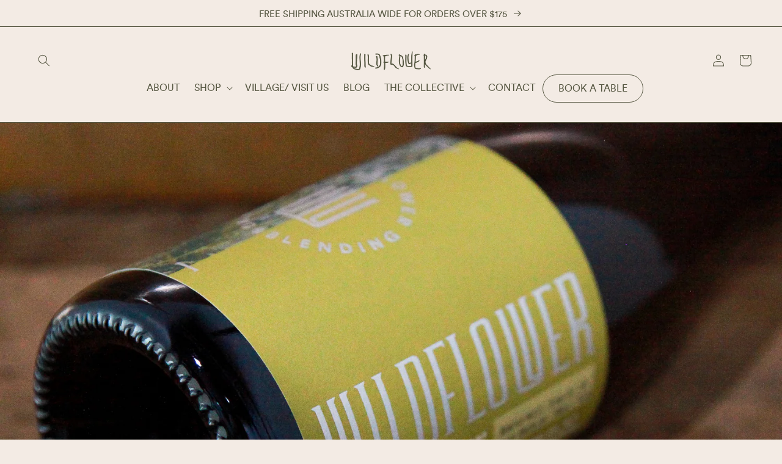

--- FILE ---
content_type: text/css
request_url: https://wildflowerbeer.com/cdn/shop/t/9/assets/custom-styles.css?v=178308284041910093221695267571
body_size: 6321
content:
/** Shopify CDN: Minification failed

Line 351:4 Expected identifier but found "."
Line 769:25 Expected ":"

**/
/** 𐦝 𐦝 𐦝 𐦝 𐦝 𐦝 𐦝 𐦝 𐦝 𐦝 𐦝 𐦝 𐦝 𐦝 𐦝 
𐦝 𐦝 𐦝 𐦝 𐦝  TABLE OF CONTENTS 𐦝 𐦝 𐦝 𐦝  
𐦝 𐦝 𐦝 𐦝 𐦝 𐦝 𐦝 𐦝 𐦝 𐦝 𐦝 𐦝 𐦝 𐦝 𐦝 𐦝 

1. TYPOGRAPHY
  A — Remove small text
  B — Remove Small Text
  C — Match paragraph fonts
  D — Italicised paragraph text = heading font
  E — Italicised headings wrapped in <em></em> = accent font
  F — Other items in accent font
  G — Italics <em> + Bold <strong> = matches button font styling
  H — Button fonts
  I — Hyperlinks
  J — Nav links
  K — Control letter spacing
  L — Remove default uppercase
  M — Bigger product titles on collection sections
  N — Tighten spacing of headings
  O — System pages
  P — Match 'Product Pairing' heading to h4
  Q — Product card text alignment
  R — Shopify Reviews Header match h1 sizing
  S — Shopify Forms Popup - Headings
  T — Shopify Forms Popup - Paragraphs
  U — Cart totals fix
  V — Remove light opacity text


2. SPACING
  A — Override max page width
  B — Pages with natural width
  C — Remove left padding on “Image With Text” section on collection pages (desktop)
  D — Remove top padding on mobile product image slider

3. NAVIGATION
  A — Animate logo on scroll
  B — Transparent header
  C — Solid background on scroll
  D — Header border on all pages except home

4. FOOTER
  A — XL footer logo styling
  B — Hide label on currency picker

5. HOVER STATES
  A — Hide title underlines when products are hovered
  B — Hide hover styles on accordion
  C — Hyperlinks - change to accent colour on hover
  D — Buttons - change shape and colour on hover
  E — Hide double weight borders on field focus
  F — Hide background colour hovers

6. CONTROL BORDER + OPACITY STYLES
  A — Override root styling
  B — Single elements override

7. BORDERS
  A — Shopify Forms popup
  B — Secondary footer content border
  C — Header & announcement bar borders
  D — "Collapsible Content" section borders
  E — "Slideshow" section borders
  F — Hide cart popup top border
  G — Full page cart borders
  H — Add border to blog post template
  I — Predictive search modal
  J — Collection page filter bar 
  K — Borders on "Vertical Tabs ꩜" section
  L — Mobile popout menu drawer

8. COLLECTION PAGES
  A — Bug fix for background hover effect 
  B — Product badges

9. STYLISH PRODUCT TEMPLATE
  A — Remove gap 
  B — Hide 'peek' feature on slideshow
  C — Product badges
  D – Slider padding

10. BUTTONS
  A — Wider buttons
  B — Hide buttons without links added


11. VERTICAL TABS SECTION
  A — Second image shrink

12. VIDEO & IMAGE GRID SECTION
  A — Bigger images + matching text container width for 'Stacked' layout

13. SPLIT SLIDER
  A — Add padding between button and text

14. BLOG
  A — Full width feature image
  B — Hide blog title
  C — Remove top margin on "Multicolumn" section tag links
  D — Borders on "Multicolumn" section tag links
  E — Accent background and link on hover for tag links
  F — Hide borders on tables
  G — Increase spacing above and below blog title

15. MOBILE
  A — “Modular” Section 50% width background images
  B — Hide slider toggles on “Multicolumn” sections


16. MAGIC WORDS
  A — Formatting & Responsiveness
    	.twoColMobile
        .fullWidthText
    	.image-icon
    	.miniMobile
      	.fontLarge
    	.fontAccent
    	.darkText
    	.lightText
    	.imagePadding
    	.decorPadding
    	.decorMobile
        .fullheight-bg
    	.autoMargins
    	.centerMargins
    	.quarterText
    	.halfText
    	.threeFourText
    	.justified
    	.centered
  B — Borders
    	.borders
    	.topBorder
  C — Misc
    	.hide-mobile
    	.sticky
  D — Animations
    	.rotate360
    	.floating
  E — Image Shapes
    	.circleImage
    	.archImage
    	.wavyDiamond
    	.decoFrame
    	.abstractArch
    	.roundedStar
    	.roundedDiamond
        .twoCircles
        .threeCircles
**/



/** ✿ ✿ ✿ ✿ ✿ ✿ ✿ ✿ ✿ ✿ ✿ ✿ ✿ ✿  ✿ ✿ ✿ ✿ 
✿ ✿ ✿ ✿ ✿ ✿ ✿ TYPOGRAPHY ✿ ✿ ✿ ✿ ✿ ✿ ✿
✿ ✿ ✿ ✿ ✿ ✿ ✿ ✿ ✿ ✿ ✿ ✿ ✿ ✿  ✿ ✿ ✿ ✿ **/


/** Remove small text 🟒 🟒 🟒 **/
.caption-with-letter-spacing,
.caption,
.link,
.form__label,
 small,
table:not([class]),
label, 
.facets__summary,
.facets__heading,
.facet-filters__sort,
.facet-filters__label,
.product-count__text,
.spr-review-content-body,
.spr-review-header-byline {
  font-size: 100% !important;
}


/** Match paragraph fonts 🟒 🟒 🟒 **/
select,
.field__input,
.link {
  font-weight: var(--font-body-weight) !important;
  font-family: var(--font-body-family) !important;
}


/** Italicised paragraph text = Heading Font 🟒 🟒 🟒 **/
p em, p span em {
  font-family: var(--font-heading-family) !important;
  font-style: normal !important;
  line-height: 1.1rem !important;
}


/** Italicised headings wrapped in <em></em> = accent font 🟒 🟒 🟒 **/
h1 em, h2 em, h3 em, h4 em, h5 em, h6 em, 
.h0 em, .h1 em, .h2 em, .h3 em, .h4 em, .h5 em,
h1 span em, h2 span em, h3 span em, h4 span em, h5 span em, h6 span em, 
.h0 span em, .h1 span em, .h2 span em, .h3 span em, .h4 span em, .h5 span em {
    font-family: var(--font-accent-family);
    font-style: var(--font-accent-style);
    font-weight: var(--font-accent-weight);
    font-size: 110% !important;
}


/** Other items in accent font 🟒 🟒 🟒 **/
.multicolumn-card__info a.link,
.article-card__info,
.caption-with-letter-spacing,
.subtitle,
.footer__copyright,
.spr-review-header-title,
.swatch-product-wrapper {
    font-family: var(--font-accent-family);
    font-style: var(--font-accent-style);
    font-weight: var(--font-accent-weight);
    font-size: 120% !important;
}


/** Italics <em> + Bold <strong> = matches button font styling 🟒 🟒 🟒 **/
strong em,
em strong {
  font-family: var(--font-body-family) !important;
  font-weight: var(--font-body-weight) !important;
  font-style: normal !important;
  text-transform: uppercase !important;
  font-size: 1.5rem !important; 
}


/** Button fonts 🟒 🟒 🟒 **/
a.button, 
.shopify-payment-button__button,
.shopify-challenge__button, 
.customer button,
.c-grid-text a,
.description a,
.c-vertical-tabs__content a,
.c-vertical-tabs__tab,
button._formSubmitButton_muap4_72,
p.product__text.subtitle,
.mega-menu__link--level-2,
.button--primary,
.button--secondary {
  font-family: var(--font-body-family) !important;
  text-transform: uppercase !important;
  font-weight: var(--font-body-weight-bold) !important;
  font-size: 1.5rem !important;
}


/** Hyperlinks 🟒 🟒 🟒 **/
.rte a,
.c-grid-text a,
.description a,
.c-vertical-tabs__content a,
a:not(.button) {
  color: rgb(var(--color-foreground)) !important;
  text-decoration: none !important;
}


/** Nav links 🟒 🟒 🟒 **/
.header__active-menu-item {
  text-decoration: none !important;
}

.header__inline-menu li span {
  text-transform: uppercase !important;  
}

.header__active-menu-item {
  color: var(--gradient-base-accent-2) !important;
}


/** Control letter spacing 🟒 🟒 🟒 **/
body, 
span {
  letter-spacing: 0rem !important;
}


/** Remove default uppercase 🟒 🟒 🟒 **/
.article-card__info,
.caption-with-letter-spacing {
  text-transform: none !important;
}


/** Bigger product titles on collection sections 🟒 🟒 🟒 **/
.card__heading {
  font-size: calc(var(--font-heading-scale) * 2rem) !important;
}


/** Tighten spacing of headings 🟒 🟒 🟒 **/
h2 {
  margin-block-start: 0.2em !important;
  margin-block-end: 0.2em !important;
}


/** System pages 🟒 🟒 🟒 **/
.password-modal__content-heading {
  font-family: var(--font-heading-family) !important;
}


/** Match 'Product Pairing' heading to h4 🟒 🟒 🟒 **/
.product-list-title {
    font-family: var(--font-heading-family) !important;
    font-style: var(--font-heading-style) !important;
    font-size: calc(var(--font-heading-scale) * 1.5rem) !important;
}


/** Product card text alignment 🟒 🟒 🟒 **/
.card__information {
  text-align: var(--product-card-text-alignment) !important;
}


/** Shopify Reviews Product Page 🟒 🟒 🟒 **/
.spr-header-title {
  font-size: calc(var(--font-heading-scale) * 4rem) !important;
  padding-bottom: 2rem !important;
}

.spr-review-header-byline {
  font-style: normal !important;
}

.spr-review-header-byline strong {
  font-weight: lighter !important;
}

@media only screen and (max-width: 480px) {
  .spr-summary {
    text-align: left !important;
  } 
  .spr-summary-caption {
    .padding-top: 20px !important;
  }
}


/** Shopify Forms Popup - Headings 🟒 🟒 🟒 **/
#app-embed h1, 
#app-embed h2,
#app-embed h3 {
  font-family: var(--font-heading-family) !important;
  font-weight: var(--font-heading-weight) !important;
  line-height: 1.1em !important;
}

#app-embed h2 {
  font-size: 3em !important;
}


/** Shopify Forms Popup - Paragraphs 🟒 🟒 🟒 **/
#app-embed p, 
#app-embed span,
#app-embed button {
  font-family: var(--font-body-family) !important;
  font-weight: var(--font-body-weight) !important;
}


/** Cart totals fix 🟒 🟒 🟒 **/
.totals > h2,
.totals__subtotal-value {
  font-size: 2rem !important;
}


/** Remove light opacity text 🟒 🟒 🟒 **/
.predictive-search__heading {
  color: rgba(var(--color-foreground),1) !important;
}



/** ✿ ✿ ✿ ✿ ✿ ✿ ✿ ✿ ✿ ✿ ✿ ✿ ✿ ✿  ✿ ✿ ✿ ✿ 
✿ ✿ ✿ ✿ ✿ ✿ ✿ SPACING ✿ ✿ ✿ ✿ ✿ ✿ ✿ ✿ 
✿ ✿ ✿ ✿ ✿ ✿ ✿ ✿ ✿ ✿ ✿ ✿ ✿ ✿  ✿ ✿ ✿ ✿ **/

/** Override max page width 🟒 🟒 🟒 **/
@media screen and (min-width: 750px) {
.page-width {
    max-width: 2500px !important;
}
}


/** Pages with natural width 🟒 🟒 🟒 **/
@media screen and (min-width: 750px) {
  .page-width--narrow {
    width: 100rem !important; 
    max-width: var(--page-width) !important;
  }
}

@media screen and (max-width: 750px) {
  .page-width--narrow {
      width: 100% !important;  
      max-width: var(--page-width) !important;
  }
}

/** Remove left padding on "Image With Text" section on collection pages (desktop) 🟒 🟒 🟒 **/
@media screen and (min-width: 990px) {
  .collection-hero .image-with-text__content {
    padding-left: 0rem !important;
  } 
}


/** Remove top padding on mobile product image slider 🟒 🟒 🟒 **/
@media screen and (max-width: 749px) {
  .slider.slider--mobile .slider__slide {
    padding-top: 0px !important;
 }
}


/** ✿ ✿ ✿ ✿ ✿ ✿ ✿ ✿ ✿ ✿ ✿ ✿ ✿ ✿  ✿ ✿ ✿ ✿ 
✿ ✿ ✿ ✿ ✿ ✿ ✿ NAVIGATION ✿ ✿ ✿ ✿ ✿ ✿ ✿ ✿ 
✿ ✿ ✿ ✿ ✿ ✿ ✿ ✿ ✿ ✿ ✿ ✿ ✿ ✿  ✿ ✿ ✿ ✿ **/

/** Animate logo on scroll 🟒 🟒 🟒 
body.template-index .header__heading-logo {
  max-width: 350px !important;
  transition:1s;
}

body.scrolled.template-index .header__heading-logo {
  max-width: 150px !important;
  transition:1s;
}

**/

/** Transparent header 🟒 🟒 🟒 
body.template-index .header-wrapper {
  position:absolute;
  width:100%;
  background-color: transparent;
}

**/


/** Solid background on scroll 🟒 🟒 🟒 **/
.scrolled .header-wrapper {
  transition:1s;
  background-color: rgb(var(--color-background), 1) !important;
  border-bottom: var(--inputs-border-width) solid rgba(var(--color-foreground), 1); 
}


/** Header border on all pages except home 🟒 🟒 🟒 **/
body:not(.template-index) .header-wrapper {
  border-bottom: var(--inputs-border-width) solid rgba(var(--color-foreground), 1) !important; 
}


/** ✿ ✿ ✿ ✿ ✿ ✿ ✿ ✿ ✿ ✿ ✿ ✿ ✿ ✿  ✿ ✿ ✿ ✿ 
✿ ✿ ✿ ✿ ✿ ✿ ✿ FOOTER ✿ ✿ ✿ ✿ ✿ ✿ ✿ ✿ 
✿ ✿ ✿ ✿ ✿ ✿ ✿ ✿ ✿ ✿ ✿ ✿ ✿ ✿  ✿ ✿ ✿ ✿ **/

/** XL footer logo styling 🟒 🟒 🟒 **/
.logoXL img {
  display: flex;
  align-items: center;
  justify-content: center;
  width: 100%;
}
 
div.logoXL {
  display: flex;
}


/** Hide label on currency picker 🟒 🟒 🟒 **/
#FooterCountryLabel {
  display: none !important;
}


/** ✿ ✿ ✿ ✿ ✿ ✿ ✿ ✿ ✿ ✿ ✿ ✿ ✿ ✿  ✿ ✿ ✿ ✿ 
✿ ✿ ✿ ✿ ✿ ✿ ✿ HOVER STATES ✿ ✿ ✿ ✿ ✿ ✿ ✿ ✿ 
✿ ✿ ✿ ✿ ✿ ✿ ✿ ✿ ✿ ✿ ✿ ✿ ✿ ✿  ✿ ✿ ✿ ✿ **/

/** Hide title underlines when products are hovered  🟒 🟒 🟒 **/
.full-unstyled-link:hover {
  text-decoration: none !important;
}


/** Hide hover styles on accordion  🟒 🟒 🟒 **/
.collapsible-content summary:hover {
  background: rgba(var(--color-foreground),0) !important;
}

.collapsible-content summary:hover .accordion__title {
  text-decoration: none !important;
}


/** Hyperlinks - change to accent colour on hover 🟒 🟒 🟒 **/
.rte a:hover,
.header__menu-item:hover span,
.mega-menu__link:hover, 
.mega-menu__link--active,
p a:hover,
a:not(button):hover {
  color: var(--gradient-base-accent-2) !important;
}

.c-vertical-tabs__tab-wrapper a:not(button):hover:hover {
  color: rgb(var(--color-foreground)) !important;
}


header-menu:hover svg.icon path {
  fill: var(--gradient-base-accent-2) !important;
}

.rte a:hover,
.header__menu-item:hover span,
details[open]>.header__menu-item,
.mega-menu__link:hover, 
.mega-menu__link--active {
  text-decoration: none !important; 
}



/** Buttons - change shape and colour on hover 🟒 🟒 🟒 **/

a.button,
.button--primary,
.button--secondary,
.contact__button button,
#app-embed button,
.cart__checkout-button,
.shopify-payment-button__button, 
.shopify-challenge__button, 
.customer button, 
button._formSubmitButton_muap4_72 {
	border: var(--buttons-border-width) solid rgb(var(--color-foreground)) !important;
	transition: 0.3s all  !important;
}


a.button:hover::after,
.button--primary:hover::after,
.button--secondary:hover::after,
.shopify-challenge__button:hover::after,
.cart__checkout-button:hover::after,
.contact__button button:hover::after,
.customer button:hover::after,
#app-embed button:hover::after,
.shopify-payment-button__button--unbranded:hover::after {
  box-shadow: 0 0 0 calc(var(--buttons-border-width) + var(--border-offset)) rgba(var(--color-button-text),var(--border-opacity)),0 0 0 var(--buttons-border-width) rgba(var(--color-button),var(--alpha-button-background)) !important;
  border-radius: 2rem !important;
  transition: 0.3s !important;
}


a.button:hover,
.button--primary:hover,
.button--secondary:hover,
#app-embed button:hover,
.shopify-challenge__button:hover,
.customer button:hover,
.contact__button button:hover,
.cart__checkout-button:hover,
.shopify-payment-button__button--unbranded:hover {
  color:  rgb(var(--color-foreground)) !important;
  background-color: var(--gradient-base-accent-2) !important;
  border-radius: 2rem !important;
  transition: 0.3s !important;
}


a.button:after,
.button--primary:after,
.button--secondary:after,
#app-embed button:after,
.cart__checkout-button:after,
.shopify-challenge__button:after, 
.customer button:after, 
.contact__button button:after,
.shopify-payment-button__button--unbranded:after,
.button:before, .shopify-challenge__button:before, 
.customer button:before, 
.shopify-payment-button__button--unbranded:before, 
.shopify-payment-button [role=button]:before, 
.cart__dynamic-checkout-buttons [role=button]:before {
	display: none !important;
}

.button--secondary:hover:after {
  --border-offset: 0.65px !important;
}


/** Hide double weight borders on field focus  🟒 🟒 🟒 **/
.field:before, .customer .field:before,.field:after, .customer .field:after {
	display: none !important;
}

.customer .field input, .customer select, .field__input, .select__select {
	box-shadow: 0 0 0 !important;
    border-bottom: var(--inputs-border-width) solid rgba(var(--color-foreground), 1);
}


/** Hide mobile menu background colour hover  🟒 🟒 🟒 **/
.menu-drawer__menu-item--active, 
.menu-drawer__menu-item:focus, 
.menu-drawer__close-button:focus, 
.menu-drawer__menu-item:hover, 
.menu-drawer__close-button:hover {
    background-color: rgba(var(--color-foreground),0) !important;
}


/** ✿ ✿ ✿ ✿ ✿ ✿ ✿ ✿ ✿ ✿ ✿ ✿ ✿ ✿ ✿ ✿ ✿ ✿ 
✿ ✿ CONTROL BORDER + OPACITY STYLES ✿ ✿
✿ ✿ ✿ ✿ ✿ ✿ ✿ ✿ ✿ ✿ ✿ ✿ ✿ ✿  ✿ ✿ ✿ ✿ **/

:root {
  --media-border-opacity: 1;
  --product-card-border-opacity: 1;
  --collection-card-border-opacity: 1;
  --blog-card-border-opacity: 1;
  --border-opacity: 1;
  --popup-border-opacity: 1;
  --drawer-border-opacity: 1;
  --text-boxes-border-opacity: 1;
  --container-shadow: none;
  --container-border-radius: 0px;
  --button-background-color-hovered-modifier: opacity (100%);
}


.light,
.quantity__input,
.facets__heading {
  opacity: 1 !important;
}



/** ✿ ✿ ✿ ✿ ✿ ✿ ✿ ✿ ✿ ✿ ✿ ✿ ✿ ✿ ✿ ✿ ✿ ✿ 
✿ ✿ ✿ ✿ ✿ ✿ ✿ BORDERS ✿ ✿ ✿ ✿ ✿ ✿ ✿ ✿
✿ ✿ ✿ ✿ ✿ ✿ ✿ ✿ ✿ ✿ ✿ ✿ ✿ ✿  ✿ ✿ ✿ ✿ **/

/** Shopify Forms popup 🟒 🟒 🟒 **/
#app-embed input,
section[data-testid="form-container"] {
	box-shadow: none !important;
	border: var(--inputs-border-width) solid rgba(var(--color-foreground),1) !important;
    border-radius: 0px !important;
}

/** Shopify Forms popup 🟒 🟒 🟒 **/
.spr-review {
  border-top: var(--inputs-border-width) solid rgba(var(--color-foreground),1) !important;
}

/** Footer borders 🟒 🟒 🟒 **/
.footer {
    border-top: var(--inputs-border-width) solid rgba(var(--color-background)) !important;
}

.footer__content-bottom {
    border-top: 0rem solid rgba(var(--color-foreground)) !important;
}


/** Header & announcement bar borders 🟒 🟒 🟒 **/
.header-wrapper--border-bottom,
.announcement-bar {
    border-bottom: var(--inputs-border-width) solid rgba(var(--color-foreground), 1) !important; 
}


/** "Collapsible Content" section borders 🟒 🟒 🟒 **/
.accordion {
	border-top: var(--inputs-border-width) solid rgba(var(--color-foreground),0) !important;
	border-bottom: var(--inputs-border-width) solid rgba(var(--color-foreground),1) !important;
}


/** "Slideshow" section borders 🟒 🟒 🟒 **/
.slideshow__autoplay.slider-button {
  border-left: var(--inputs-border-width) solid rgba(var(--color-foreground),1) !important;
}

.slideshow__controls {
  border: var(--inputs-border-width) solid rgba(var(--color-foreground),1)  !important;
}


/** Hide cart popup top border 🟒 🟒 🟒 **/
@media screen and (min-width: 750px) {
  .header-wrapper:not(.header-wrapper--border-bottom)+cart-notification .cart-notification {
    border-top-width: 0px !important;
  } 
}


/** Cart borders 🟒 🟒 🟒 **/
.cart-items th,
.cart__items,
.drawer__footer > details {
    border-bottom: var(--inputs-border-width) solid rgba(var(--color-foreground),1) !important;
}

.drawer__footer {
    border-top: var(--inputs-border-width) solid rgba(var(--color-foreground),1) !important;
}

.drawer__inner {
    border-left: var(--inputs-border-width) solid rgba(var(--color-foreground),1) !important;
    border-right: var(--inputs-border-width) solid transparent !important;
    border-top: var(--inputs-border-width) solid transparent !important;
    border-bottom: var(--inputs-border-width) solid transparent !important;
}


/** Add border to blog post template 🟒 🟒 🟒 **/
.article-template__back:last-child {
    border-top: var(--inputs-border-width) solid rgba(var(--color-foreground),1);
    padding-top: 3.2rem;
}


/** Predictive search modal 🟒 🟒 🟒 **/
.predictive-search__heading,
.predictive-search__list-item:nth-last-child(2) {
    border-bottom: var(--inputs-border-width) solid rgba(var(--color-foreground),1) !important;
}


/** Collection page filter bar 🟒 🟒 🟒 **/
.facets__header {
    border-bottom: var(--inputs-border-width) solid rgba(var(--color-foreground),1) !important;
}


/** Borders on "Vertical Tabs ꩜" section 🟒 🟒 🟒 **/
@media screen and (min-width: 750px) {
  .vertical-border .c-vertical-tabs__tab {
    border-right: var(--inputs-border-width) solid currentColor !important;
    box-sizing-border-box;
  }

  .vertical-border .c-vertical-tabs__item.is-active + .c-vertical-tabs__item .c-vertical-tabs__tab {
    border-left: var(--inputs-border-width) solid currentColor !important;
  }
}


/** Mobile popout menu drawer 🟒 🟒 🟒 **/
.menu-drawer {
    border-top: var(--inputs-border-width) solid currentColor !important;
}



/** ✿ ✿ ✿ ✿ ✿ ✿ ✿ ✿ ✿ ✿ ✿ ✿ ✿ ✿ ✿ ✿ ✿
✿ ✿ ✿ ✿ ✿ ✿ ✿ COLLECTION PAGES ✿ ✿ ✿ ✿
✿ ✿ ✿ ✿ ✿ ✿ ✿ ✿ ✿ ✿ ✿ ✿ ✿ ✿  ✿ ✿ ✿ ✿ **/

/** Bug fix for background hover effect 🟒 🟒 🟒 **/
.grid__item .card__media {
    width: auto;
    height: auto;
    inset: 0;
}

/** Product Badges 🟒 🟒 🟒 **/
.grid__item .custom-badge--wrapper,
.card__inner .custom-badge--wrapper {
    position: absolute;
    z-index: 2;
    right: 0;
    top: 0;    
}

.grid__item .custom-badge--wrapper .custom-badge,
.card__inner .custom-badge--wrapper .custom-badge {
  background-color: var(--gradient-base-accent-2)!important;
  position: relative;
  text-transform: uppercase !important;
  font-size: calc(var(--font-body-scale) * 1.5rem) !important;
  border: var(--buttons-border-width) solid !important;
  padding: 0.25em 2em!important;
  margin: 0.5em !important;
}

@media screen and (max-width:749px) {
  .grid__item .custom-badge--wrapper .custom-badge,
  .card__inner .custom-badge--wrapper .custom-badge {
    font-size: calc(var(--font-body-scale) * 1rem) !important;
    padding: 0.15em 1em!important;
    margin: 0.25em !important;
  }
}

.grid__item .card__inner {
  isolation:isolate;
}

/** Bug fix for swatch on collage section 🟒 🟒 🟒 **/
div.card__inner.color-background-1.gradient.ratio > div.card__media {
    width:100% !important;
}

/** ✿ ✿ ✿ ✿ ✿ ✿ ✿ ✿ ✿ ✿ ✿ ✿ ✿ ✿ ✿ ✿ ✿
✿ ✿ ✿ ✿ ✿ ✿ ✿ STYLISH PRODUCT TEMPLATE
✿ ✿ ✿ ✿ ✿ ✿ ✿ ✿ ✿ ✿ ✿ ✿ ✿ ✿  ✿ ✿ ✿ ✿ **/

/** Remove gap 🟒 🟒 🟒 **/
.section-stylish--product {
  padding-bottom: 0px !important;
}

/** Hide 'peek' feature on mobile 🟒 🟒 🟒 **/
@media screen and (max-width:749px) {
.grid--peek.slider .grid__item:first-of-type {
    margin-left: 0 !important;
}

.product__media-list .product__media-item {
    width: 100% !important;
}
}


/** Product badges 🟒 🟒 🟒 **/
.product .custom-badge--wrapper {
    position: absolute;
    z-index: 3;
    top: 0;
    right: 0;
}


.product .product__media-wrapper {
    position: relative;
    isolation: isolate;
}

/** Mobile background image fix 🟒 🟒 🟒 **/
@media screen and (max-width:749px) {
  .product__media {
   background-attachment:scroll !important;
  }
}

/** Slider padding 🟒 🟒 🟒 **/

.product__media-list {
  --grid-desktop-horizontal-spacing: 0px !important;
  --grid-mobile-horizontal-spacing: 0px !important;
}

.product__media-list.slider {
    scroll-padding-left: 0rem !important;
}

/** ✿ ✿ ✿ ✿ ✿ ✿ ✿ ✿ ✿ ✿ ✿ ✿ ✿ ✿ ✿ ✿ ✿
✿ ✿ ✿ ✿ ✿ ✿ ✿ BUTTONS ✿ ✿ ✿ ✿ ✿ ✿ ✿ ✿
✿ ✿ ✿ ✿ ✿ ✿ ✿ ✿ ✿ ✿ ✿ ✿ ✿ ✿  ✿ ✿ ✿ ✿ **/

/** Cart count bubble 🟒 🟒 🟒 **/
.cart-count-bubble {
    background-color: rgb(var(--color-button-text)) !important;
    color: rgb(var(--color-button)) !important;
}


/** Wider buttons 🟒 🟒 🟒 **/
.button--primary,
.button--secondary {
  min-width: 22rem !important;
}


/** Hide buttons without links added 🟒 🟒 🟒 **/
.button[aria-disabled="true"] {
  display: none !important;
}



/** ✿ ✿ ✿ ✿ ✿ ✿ ✿ ✿ ✿ ✿ ✿ ✿ ✿ ✿  ✿ ✿ ✿ ✿ 
✿ ✿ ✿ ✿ ✿ ✿ ✿ VERTICAL TABS SECTION ✿ ✿ ✿ ✿
✿ ✿ ✿ ✿ ✿ ✿ ✿ ✿ ✿ ✿ ✿ ✿ ✿ ✿  ✿ ✿ ✿ ✿ **/

/** Second image shrink 🟒 🟒 🟒 **/
.c-vertical-tabs__secondmedia img {
  object-fit: contain !important;
}


/** ✿ ✿ ✿ ✿ ✿ ✿ ✿ ✿ ✿ ✿ ✿ ✿ ✿ ✿  ✿ ✿ ✿ ✿ 
✿ ✿ ✿ ✿ ✿ ✿ ✿ VIDEO & IMAGE GRID ✿ ✿ ✿ ✿
✿ ✿ ✿ ✿ ✿ ✿ ✿ ✿ ✿ ✿ ✿ ✿ ✿ ✿  ✿ ✿ ✿ ✿ **/

/** Bigger images + matching text container width for 'Stacked' layout 🟒 🟒 🟒 **/

.c-video-section__item.c-video-section__item--image.stacked .c-grid-text,
.c-video-section__item--image.stacked > .item-heading,
.c-image-wrapper {
    max-width: 75% !important;
    width: 75% !important;
}



/** ✿ ✿ ✿ ✿ ✿ ✿ ✿ ✿ ✿ ✿ ✿ ✿ ✿ ✿  ✿ ✿ ✿ ✿ 
✿ ✿ ✿ ✿ ✿ ✿ ✿ SPLIT SLIDER ✿ ✿ ✿ ✿
✿ ✿ ✿ ✿ ✿ ✿ ✿ ✿ ✿ ✿ ✿ ✿ ✿ ✿  ✿ ✿ ✿ ✿ **/

/** Add padding between button and text 🟒 🟒 🟒 **/
.c-slider__button-container {
  padding-top: 1em !important;
}


/** ✿ ✿ ✿ ✿ ✿ ✿ ✿ ✿ ✿ ✿ ✿ ✿ ✿ ✿ ✿ ✿ ✿ ✿ 
✿ ✿ ✿ ✿ ✿ ✿ ✿ BLOG ✿ ✿ ✿ ✿ ✿ ✿ ✿ ✿ 
✿ ✿ ✿ ✿ ✿ ✿ ✿ ✿ ✿ ✿ ✿ ✿ ✿ ✿ ✿ ✿ ✿ ✿ **/

/** Full width feature image 🟒 🟒 🟒 **/
.article-template__hero-container {
    max-width: 100% !important;
}

/** Hide blog title 🟒 🟒 🟒 **/
.main-blog .title--primary {
  display: none !important;
}

/** Remove top margin on "Multicolumn" section tag links 🟒 🟒 🟒 **/
.template-blog .multicolumn-card__info .link {
  margin-top: 0px !important;
}

/** Borders on "Multicolumn" section tag links 🟒 🟒 🟒 **/
@media screen and (min-width: 750px) {
  .template-blog .background-none .multicolumn-list .multicolumn-card__info, 
  .template-blog .background-none .multicolumn-list:not(.slider) .center .multicolumn-card__info {
    padding: 1rem !important;
    border: var(--buttons-border-width) solid rgba(var(--color-foreground),1);
  }
}

/** Accent background and link on hover for tag links 🟒 🟒 🟒 **/
@media screen and (min-width: 750px) {
  .template-blog .multicolumn-list .multicolumn-card__info:hover {
    background: var(--gradient-base-accent-2) !important;
  }
  .multicolumn-card__info a.link:hover {
    color: rgb(var(--color-foreground)) !important;
  }
}

/** Hide borders on tables 🟒 🟒 🟒 **/
.article-template table:not([class]),
table:not([class]) td, table:not([class]) th {
  box-shadow: 0 0 0 .1rem rgba(var(--color-foreground),0) !important;
  border: 0 0 0 var(--inputs-border-width) rgba(var(--color-foreground),0) !important;
}


/** Increase spacing above and below blog title 🟒 🟒 🟒 **/
@media screen and (min-width: 750px) {
  .blog-articles .card__information {
    padding-bottom: 5rem !important;
    padding-top: 5rem !important;
  }
}


/** ✿ ✿ ✿ ✿ ✿ ✿ ✿ ✿ ✿ ✿ ✿ ✿ ✿ ✿  ✿ ✿ ✿ ✿ 
✿ ✿ ✿ ✿ ✿ ✿ ✿ MOBILE ✿ ✿ ✿ ✿ ✿ ✿ ✿ ✿ 
✿ ✿ ✿ ✿ ✿ ✿ ✿ ✿ ✿ ✿ ✿ ✿ ✿ ✿  ✿ ✿ ✿ ✿ **/

@media screen and (max-width: 749px) {

  /** "Modular" Section 50% Width Background Images 🟒 🟒 🟒 **/
  .background-split--right .section-background {
    width: 100% !important;
    left: 0 !important;    
  }

    .background-split--left .section-background {
    width: 100% !important;
    right: 0 !important;    
  }

  /** Hide slider toggles on "Multicolumn" sections 🟒 🟒 🟒 **/
  .multicolumn .slider-buttons {
      display: none !important;
  } 
}



/** ✿ ✿ ✿ ✿ ✿ ✿ ✿ ✿ ✿ ✿ ✿ ✿ ✿ ✿  ✿ ✿ ✿ ✿ 
✿ ✿ ✿ ✿ ✿ ✿ ✿ MAGIC WORDS ✿ ✿ ✿ ✿ ✿ ✿ ✿ ✿ 
✿ ✿ ✿ ✿ ✿ ✿ ✿ ✿ ✿ ✿ ✿ ✿ ✿ ✿  ✿ ✿ ✿ ✿ **/

/** ☻ ☻ ☻ ☻ FORMATTING & RESPONSIVENESS ☻ ☻ ☻ ☻ **/
/** ☻ ☻ ☻ ☻ FORMATTING & RESPONSIVENESS ☻ ☻ ☻ ☻ **/
/** ☻ ☻ ☻ ☻ FORMATTING & RESPONSIVENESS ☻ ☻ ☻ ☻ **/

/** Use class "twoColMobile" to trigger 2 columns on "Modular" section (mobile) 🟒 🟒 🟒 **/
@media screen and (max-width: 749px) {
  .twoColMobile .ss-col-12 > .ss-grid__item {
    flex: 1 !important;
    flex-basis: 40% !important;
  }
  .twoColMobile .ss-col-12 {
    display: flex;
    flex-wrap: wrap;
  }
}


/** Use class "fullWidthText" to trigger to make text full width on "Modular" section (mobile) 🟒 🟒 🟒 **/
@media screen and (max-width: 749px) {
  .fullWidthText.ss-grid__item {
     min-width:100%;
  }
}



/** Use class "image-icon" to make images smaller 🟒 🟒 🟒 **/
@media screen and (max-width:749px) {
  .image-icon {
    max-width: 50%;
    width: 50%;
    height: auto;
    margin: auto;
  }
}

@media screen and (min-width:749px) {
  .image-icon {
    max-width: 33%;
    width: 33%;
    height: auto;
    margin: auto;
  }
}

/** Use class "miniMobile" for smaller images on mobile only 🟒 🟒 🟒 **/
@media screen and (max-width:749px) {
  .miniMobile {
    max-width: 50%;
    width: 50%;
    height: auto;
    margin: auto;
    
  }
}


/** Use class "fontLarge" to turn paragrath text to heading size 🟒 🟒 🟒 **/
.fontLarge,
.fontLarge p,
.fontLarge .rte,
.fontLarge span {
  font-size: calc(var(--font-heading-scale) * 5.2rem) !important;
}

/** Use class "fontAccent" to turn paragraph text into your accent font 🟒 🟒 🟒 **/
.fontAccent p,
.fontAccent .rte,
.fontAccent,
.fontAccent span {
    font-family: var(--font-accent-family);
    font-style: var(--font-accent-style);
    font-weight: var(--font-accent-weight);
}

/** Use class "darkText" to change text to your lightest pallette colour 🟒 🟒 🟒 **/
.darkText p,
.darkText span,
.darkText .h1,
.darkText h1, 
.darkText h2, 
.darkText h3 {
  color: rgba(var(--color-foreground)) !important;
}

/** Use class "lightText" to change text to your lightest pallette colour 🟒 🟒 🟒 **/
.lightText p,
.lightText span,
.lightText .h1,
.lightText h1, .lightText h2, .lightText h3 {
  color: rgba(var(--color-background)) !important;
}


/** Use class "imagePadding" to add a little padding to images 🟒 🟒 🟒 **/
.imagePadding img {
  padding: 2rem !important;
}


/** Use class "decorPadding" to add padding to decord images ("Modular" Section) 🟒 🟒 🟒 **/
.decorPadding .ss-inline-image {
  margin: 10px !important;
}

/** Use class "decorMobile" to show decor images ("Modular" Section) on mobile 🟒 🟒 🟒 **/
@media screen and (max-width: 750px) {
  .ss-decor.decorMobile {
    display:block;
  }
}

/** Use class "fullheight-bg" to show the background image ("Modular" Section) on mobile 🟒 🟒 🟒 **/
@media screen and (max-width:749px) {
  section.fullheight-bg .section-background {
   position:absolute !important;
  }
}



/** 🟒 🟒 🟒 CONTROL MARGINS 🟒 🟒 🟒 **/

  /** Use class "autoMargins" for auto aligned margins 🟒 🟒 🟒 **/
  .autoMargins p,
  .autoMargins .rte,
  .autoMargins {
    margin: auto;
  }

  /** Use class "centerMargins" for center aligned margins 🟒 🟒 🟒 **/
  .centerMargins p,
  .centerMargins .rte,
  .centerMargins {
    margin-left: auto;
    margin-right: auto;
  }



/** 🟒 🟒 🟒 CONTROL TEXT WIDTHS ON DESKTOP 🟒 🟒 🟒 **/
@media screen and (min-width: 750px) {
  
  /** Use class "quarterText" for 25% width text 🟒 🟒 🟒 **/
  .quarterText,
  .quarterText .rte,
  .quarterText p {
      max-width: 25%;
  }


  /**  Use class "halfText" for 50% width text 🟒 🟒 🟒 **/
  .halfText,
  .halfText .rte,
  .halfText p {
      max-width: 50%;
  }

  /**  Use class "threeFourText" for 75% width text 🟒 🟒 🟒 **/
  .threeFourText,
  .threeFourText .rte,
  .threeFourText p {
      max-width: 75%;
  }
}


/** 🟒 🟒 🟒 CONTROL TEXT ALIGNMENT 🟒 🟒 🟒 **/
  /** Use class "justified" to justify align text 🟒 🟒 🟒 **/
  .justified p,
  .justfied span {
     text-align: justify !important;
     text-align-last: justify !important;
  }

  /** Use class "centered" to center align text 🟒 🟒 🟒 **/
  .centred p,
  .centred span,
  .centered p,
  .centered span,
  .centered .c-slider__content-wrapper,
  .centred .c-slider__content-wrapper,
  .centred .c-grid-text,
  .centered .c-grid-text {
     text-align: center !important;
  }



/** ☻ ☻ ☻ ☻  BORDERS ☻ ☻ ☻ ☻  **/
/** ☻ ☻ ☻ ☻  BORDERS ☻ ☻ ☻ ☻  **/
/** ☻ ☻ ☻ ☻  BORDERS ☻ ☻ ☻ ☻  **/

/** Use class "borders" to apply a bottom border to the section (use this the most) 🟒 🟒 🟒 **/
section.borders,
div.borders,
article.borders {
  border-bottom: var(--inputs-border-width) solid rgba(var(--color-foreground), 1) !important;
}


/** Use class "topBorder" to apply a top border to the section (used rarely) 🟒 🟒 🟒 **/
section.topBorder,
div.topBorder,
article.topBorder {
  border-top: var(--inputs-border-width) solid rgba(var(--color-foreground), 1) !important;
}



/** ☻ ☻ ☻ ☻  MISC ☻ ☻ ☻ ☻  **/
/** ☻ ☻ ☻ ☻  MISC ☻ ☻ ☻ ☻  **/
/** ☻ ☻ ☻ ☻  MISC ☻ ☻ ☻ ☻  **/

/** Use the class ".hide-mobile" to hide element on mobile 🟒 🟒 🟒 **/
@media screen and (max-width:749px) {
  .hide-mobile {
   display:none !important; 
  }
}


/** Use the class ".sticky" to make element stick 🟒 🟒 🟒 **/
.sticky {
  position:sticky !important;
  top:0;
}



/** ☻ ☻ ☻ ☻  ANIMATIONS ☻ ☻ ☻ ☻  **/
/** ☻ ☻ ☻ ☻  ANIMATIONS ☻ ☻ ☻ ☻  **/
/** ☻ ☻ ☻ ☻  ANIMATIONS ☻ ☻ ☻ ☻  **/

/** Use class "rotate360" to turn element 360 infinitely **/
.rotate360 img {
  animation: turn 10s linear infinite;
}

@keyframes turn {
  from { transform: rotate(0deg) }
  to { transform: rotate(360deg) }
} 


/** Use class "floating" to make element levitate **/
.floating img {
  padding: 3vh;
  animation-name: floating;
  animation-duration: 3s;
  animation-iteration-count: infinite;
  animation-timing-function: ease-in-out;
   		-webkit-transition: all ease-in-out 200ms;
    	-moz-transition: all ease-in-out 200ms;
    	-ms-transition: all ease-in-out 200ms;
    	-o-transition: all ease-in-out 200ms;
  transition: all ease-in-out 200ms;
}

@keyframes floating {
  from { transform: translate(0,  0px); }
  50%  { transform: translate(0, 15px); }
  to   { transform: translate(0, 0px); }  
}



/** ☻ ☻ ☻ ☻  IMAGE SHAPES ☻ ☻ ☻ ☻  **/
/** ☻ ☻ ☻ ☻  IMAGE SHAPES ☻ ☻ ☻ ☻  **/
/** ☻ ☻ ☻ ☻  IMAGE SHAPES ☻ ☻ ☻ ☻  **/


/** Use class "circleImage" to turn it into a circle or oval 🟒 🟒 🟒 **/
.circleImage img {
  border-radius: 50% !important;
}


/** Use class "archImage" to curve top corners 🟒 🟒 🟒 **/
.archImage img {
  border-radius: 500px 500px 0 0 !important;
}


/** Use class "wavyDiamond" to apply this shape **/
.wavyDiamond img {
 -webkit-mask-image:url(https://cdn.shopify.com/s/files/1/0698/2208/7441/files/Abstract-Frame-2.svg?v=1673227734);
  -webkit-mask-position:center;
  -webkit-mask-repeat:no-repeat;
  -webkit-mask-size:contain;
}


/** Use class "decoFrame" to apply this shape **/
.decoFrame img {
 -webkit-mask-image:url(https://cdn.shopify.com/s/files/1/0698/2208/7441/files/Abstract-Frame-1.svg?v=1673228030);
  -webkit-mask-position:center;
  -webkit-mask-repeat:no-repeat;
  -webkit-mask-size:contain;
}

/** Use class "abstractArch" to apply this shape **/
.abstractArch img {
 -webkit-mask-image:url(https://cdn.shopify.com/s/files/1/0698/2208/7441/files/Abstract-Arch.svg?v=1673228030);
  -webkit-mask-position:center;
  -webkit-mask-repeat:no-repeat;
  -webkit-mask-size:contain;
}

/** Use class "roundedStar" to apply this shape **/
.roundedStar img {
  -webkit-mask-image:url(https://cdn.shopify.com/s/files/1/0698/2208/7441/files/Rounded-Star.svg?v=1673228030);
  -webkit-mask-position:center;
  -webkit-mask-repeat:no-repeat;
  -webkit-mask-size:contain;
}

/** Use class "roundedDiamond" to apply this shape **/
.roundedDiamond img {
  -webkit-mask-image:url(https://cdn.shopify.com/s/files/1/0698/2208/7441/files/Rounded-Diamond.svg?v=1673228030);
  -webkit-mask-position:center;
  -webkit-mask-repeat:no-repeat;
  -webkit-mask-size:contain;
}


/** Use class "twoCircles" to apply this shape **/
.twoCircles img {
  -webkit-mask-image:url(https://cdn.shopify.com/s/files/1/0698/2208/7441/files/2Circles.svg?v=1674604310);
  -webkit-mask-position:center;
  -webkit-mask-repeat:no-repeat;
  -webkit-mask-size:contain;
}

/** Use class "threeCircles" to apply this shape **/
.threeCircles img {
  -webkit-mask-image:url(https://cdn.shopify.com/s/files/1/0698/2208/7441/files/3Circles.svg?v=1674604310);
  -webkit-mask-position:center;
  -webkit-mask-repeat:no-repeat;
  -webkit-mask-size:contain;
}



--- FILE ---
content_type: text/javascript
request_url: https://wildflowerbeer.com/cdn/shop/t/9/assets/custom-scripts.js?v=159645930143693265411678065734
body_size: -643
content:
const mBody=document.getElementsByTagName("body")[0];function scrollHeightCheck(){window.scrollY>=100?mBody.classList.add("scrolled"):mBody.classList.remove("scrolled")}document.onscroll=function(){scrollHeightCheck()},scrollHeightCheck();
//# sourceMappingURL=/cdn/shop/t/9/assets/custom-scripts.js.map?v=159645930143693265411678065734


--- FILE ---
content_type: text/javascript
request_url: https://limits.minmaxify.com/wildflower-brewing-blending.myshopify.com?v=128a&r=20250221071302
body_size: 9819
content:
!function(t){if(!t.minMaxify&&-1==location.href.indexOf("checkout.shopify")){var e=t.minMaxifyContext||{},i=t.minMaxify={shop:"wildflower-brewing-blending.myshopify.com",cart:null,cartLoadTryCount:0,customer:e.customer,feedback:function(t){if(0!=a.search(/\/(account|password|checkouts|cache|\d+\/)/)){var e=new XMLHttpRequest;e.open("POST","https://app.minmaxify.com/report"),e.send(location.protocol+"//"+i.shop+a+"\n"+t)}},guarded:function(t,e){return function(){try{var a=e&&e.apply(this,arguments),n=t.apply(this,arguments);return e?n||a:n}catch(t){console.error(t);var r=t.toString();-1==r.indexOf("Maximum call stack")&&i.feedback("ex\n"+(t.stack||"")+"\n"+r)}}}},a=t.location.pathname;i.guarded((function(){var e,n,r,o,s,u=t.jQuery,m=t.document,c={btnCheckout:"[name=checkout],[href='/checkout'],[type=submit][value=Checkout],[onclick='window.location\\=\\'\\/checkout\\''],form[action='/checkout'] [type=submit],.checkout_button,form[action='/cart'] [type=submit].button-cart-custom,.btn-checkout,.checkout-btn,.button-checkout,.rebuy-cart__checkout-button,.gokwik-checkout,.tdf_btn_ck",lblCheckout:"[name=checkout]",btnCartQtyAdjust:".cart-item-decrease,.cart-item-increase,.js--qty-adjuster,.js-qty__adjust,.minmaxify-quantity-button,.numberUpDown > *,.cart-item button.adjust,.cart-wrapper .quantity-selector__button,.cart .product-qty > .items,.cart__row [type=button],.cart-item-quantity button.adjust,.cart_items .js-change-quantity,.ajaxcart__qty-adjust,.cart-table-quantity button",divCheckout:".additional-checkout-buttons,.dynamic-checkout__content,.cart__additional_checkout,.additional_checkout_buttons,.paypal-button-context-iframe,.additional-checkout-button--apple-pay,.additional-checkout-button--google-pay",divDynaCheckout:"div.shopify-payment-button,.shopify-payment-button > div,#gokwik-buy-now",fldMin:"",fldQty:"input[name=quantity]",fldCartQty:"input[name^='updates['],.cart__qty-input,[data-cart-item-quantity]",btnCartDrawer:"a[href='/cart'],.js-drawer-open-right"},l=0,d={name:""},p=2e4,h={NOT_VALID_MSG:"Order not valid",CART_UPDATE_MSG:"Cart needs to be updated",CART_AUTO_UPDATE:"Quantities have been changed, press OK to validate the cart.",CART_UPDATE_MSG2:'Cart contents have changed, you must click "Update cart" before proceeding.',VERIFYING_MSG:"Verifying",VERIFYING_EXPANDED:"Please wait while we verify your cart.",PREVENT_CART_UPD_MSG:"\n\n"};function f(){return(new Date).getTime()}Object.assign;function x(t,e){try{setTimeout(t,e||0)}catch(i){e||t()}}function y(t){return t?"string"==typeof t?m.querySelectorAll(t):t.nodeType?[t]:t:[]}function g(t,e){var i,a=y(t);if(a&&e)for(i=0;i<a.length;++i)e(a[i]);return a}function k(t,e){var i=t&&m.querySelector(t);if(i)return e?"string"==typeof e?i[e]:e(i):i}function v(t){var e=t.target;try{return(e.closest||e.matches).bind(e)}catch(t){}}function b(){}i.showMessage=function(t){if(A())return(i.closePopup||b)(),!0;var e=G.messages||G.getMessages();if(++l,t&&(i.prevented=f()),!i.showPopup||!i.showPopup(e[0],e.slice(1))){for(var a="",n=0;n<e.length;++n)a+=e[n]+"\n";alert(a)}return t&&(t.stopPropagation&&t.stopPropagation(),t.preventDefault&&t.preventDefault()),!1};var _='.mfp-bg.minmaxify-popup { transition: opacity 0.3s ease-out; background: #0b0b0b; opacity: .8; z-index: 199999998;}.minmaxify-popup.mfp-wrap .mfp-content { opacity: 0; transition: all 0.3s ease-out; color: black; background-color: white; padding: 20px; padding-right:36px; max-width: 500px; margin: 20px auto; width: calc(100% - 4rem); }.minmaxify-popup .minmaxify-btn { display: inline-block; padding: 8px 20px; margin: 0; line-height: 1.42; text-decoration: none; text-align: center; vertical-align: middle; white-space: nowrap; cursor: pointer; border: 1px solid transparent; -webkit-user-select: none; user-select: none; border-radius: 2px; font-family: "Montserrat","HelveticaNeue","Helvetica Neue",sans-serif; font-weight: 400;font-size: 14px;text-transform: uppercase;transition:background-color 0.2s ease-out;background-color:#528ec1;color:#fff;}.minmaxify-popup.mfp-wrap .mfp-container { background-color: transparent !important; }.minmaxify-popup .mfp-close { margin:0px;}.minmaxify-popup ul { padding-left: 2rem; margin-bottom: 2rem; }.minmaxify-popup button { min-width:unset; }.minmaxify-popup.mfp-wrap { z-index: 199999999 !important; }.minmaxify-popup.mfp-wrap.mfp-ready .mfp-content {opacity: 1;}';function M(){if(!i.showPopup)if(u){var e;if(!u.fn.magnificPopup){var a=u.fn.jquery.split(".");if(a[0]>1||1==a[0]&&a[1]>=7){!function(t,e){var i=m.createElement("div");i.innerHTML=t;var a=i.childNodes;if(a){if(!e)return a[0];for(;a.length;)e.appendChild(a[0])}}('<link rel="stylesheet" type="text/css" href="https://cdnjs.cloudflare.com/ajax/libs/magnific-popup.js/1.1.0/magnific-popup.min.css" />',m.head);var n=m.createElement("script");n.src="https://cdnjs.cloudflare.com/ajax/libs/magnific-popup.js/1.1.0/jquery.magnific-popup.min.js",m.head.appendChild(n)}}u('<style type="text/css">'+_+"</style>").appendTo("head"),i.showPopup=function(t,a){if(u.fn.magnificPopup){for(var n=t.replace(new RegExp("\n","g"),"<br/>")+"<ul>",r=0;r<a.length;++r){var o=a[r];o&&(n+="<li>"+o+"</li>")}if(n+='</ul><div><button class="minmaxify-btn" style="float:right;margin-right:-1.5em;width:auto" onclick="minMaxify.closePopup()">OK</button><div style="display:table;clear:both;"></div></div>',i.popupShown()){if(e==n)return!0;u(".minmaxify-popup").magnificPopup("close")}return e=n,u.magnificPopup.open({items:{src:"<div>"+n+"</div>",type:"inline"},focus:"nothing",mainClass:"minmaxify-popup"}),!0}},i.popupShown=function(){return y(".minmaxify-popup").length},i.closePopup=function(){u.fn.magnificPopup&&u.magnificPopup.close()}}else if("loading"!=m.readyState){var r=m.createElement("script");r.src="//ajax.googleapis.com/ajax/libs/jquery/1.9.1/jquery.min.js",r.onload=i.guarded((function(){t.jQuery&&(u=t.jQuery,M())})),m.head.appendChild(r)}}function w(t){if(h.locales){var e=(h.locales[i.locale]||{})[t];if(void 0!==e)return e}return h[t]}var S,T={messages:[w("VERIFYING_EXPANDED")],equalTo:function(t){return this===t}},G=T;function C(t){return e?e.getItemLimits(i,t):{}}function P(){return e}function A(){return G.isOk&&!r&&P()||"force"==G.isOk||n}function B(){location.pathname!=a&&(a=location.pathname);try{if(P()&&!n){!function(){var t=i.cart&&i.cart.items;if(!t)return;g(c.fldCartQty,(function(e){for(var i=0;i<t.length;++i){var a=t[i],n=e.dataset;if(a.key==n.lineId||e.id&&-1!=e.id.search(new RegExp("updates(_large)?_"+a.id,"i"))||n.index==i+1){var r=C(a);r.min>1&&!r.combine&&(e.min=r.min),r.max&&(e.max=r.max),r.multiple&&!r.combine&&(e.step=r.multiple);break}}}))}(),g(c.divDynaCheckout,(function(t){t.style.display="none"}));var e=function(e){var i,n;if(!i){if(!n)try{n=decodeURIComponent(a||location.href||"")}catch(t){n=""}if(!((n=n.split("/")).length>2&&"products"==n[n.length-2]))return;i=n[n.length-1]}var r=(t.ShopifyAnalytics||{}).meta||{},o={handle:i,sku:""},s=r.product,u=r.selectedVariantId;if(!s){var m=k("#ProductJson-product-template");if(m)try{s=m._product||JSON.parse(m.dataset.product||m.textContent)}catch(t){}}if(s){o.product_description=s.description,o.product_type=s.type,o.vendor=s.vendor,o.price=s.price,o.product_title=s.title,o.product_id=s.id;var c=s.variants||[],l=c.length;if(u||1==l)for(var d=0;d<l;++d){var p=c[d];if(1==l||p.id==u){o.variant_title=p.public_title,o.sku=p.sku,o.grams=p.weight,o.price=p.price||s.price,o.variant_id=p.id,o.name=p.name,o.product_title||(o.product_title=p.name);break}}}return o}();if(e){var r=k(c.fldQty);!function(e,i){function a(t,e){if(arguments.length<2)return i.getAttribute(t);null==e?i.removeAttribute(t):i.setAttribute(t,e)}var n=e.max||void 0,r=e.multiple,o=e.min;if((t.minmaxifyDisplayProductLimit||b)(e),i){var s=a("mm-max"),u=a("mm-step"),m=a("mm-min"),c=parseInt(i.max),l=parseInt(i.step),d=parseInt(i.min);stockMax=parseInt(a("mm-stock-max")),val=parseInt(i.value),(o!=m||o>d)&&((m?val==m||val==d:!val||val<o)&&(i.value=o),!e.combine&&o>1?a("min",o):m&&a("min",1),a("mm-min",o)),isNaN(stockMax)&&!s&&(stockMax=parseInt(a("data-max-quantity")||a("max")),a("mm-stock-max",stockMax)),!isNaN(stockMax)&&n&&n>stockMax&&(n=stockMax),(n!=s||isNaN(c)||c>n)&&(n?a("max",n):s&&a("max",null),a("mm-max",n)),(r!=u||r>1&&l!=r)&&(e.combine?u&&a("step",null):a("step",r),a("mm-step",r))}}(C(e),r)}}}catch(t){console.error(t)}return O(),j(),!0}function O(t,e,i){k(c.lblCheckout,(function(a){var n=null===t?a.minMaxifySavedLabel:t;a.minMaxifySavedLabel||(a.minMaxifySavedLabel=a.value||(a.innerText||a.textContent||"").trim()),void 0!==n&&(a.value=n);var r=a.classList;r&&e&&r.add(e),r&&i&&r.remove(i)}))}function L(t){"start"==t?(O(w("VERIFYING_MSG"),"btn--loading"),o||(o=f(),p&&x((function(){o&&f()-o>=p&&(q()&&i.feedback("sv"),G={isOk:"force"},L("stop"))}),p))):"stop"==t?(O(G.isOk?null:w("NOT_VALID_MSG"),0,"btn--loading"),o=0,(i.popupShown||b)()&&i.showMessage()):"changed"==t&&O(w("CART_UPDATE_MSG")),j()}function j(){g(c.divCheckout,(function(t){var e=t.style;A()?t.mm_hidden&&(e.display=t.mm_hidden,t.mm_hidden=!1):"none"!=e.display&&(t.mm_hidden=e.display||"block",e.display="none")})),(t.minmaxifyDisplayCartLimits||b)(!n&&G,r)}function I(t,e,a,n){return g(t,(function(t){if(!t["mmBound_"+e]){t["mmBound_"+e]=!0;var r=t["on"+e];r&&n?t["on"+e]=i.guarded((function(t){!1!==a()?r.apply(this,arguments):t.preventDefault()})):function(t,e,i){try{if(u)return u(t).on(e,i)}catch(t){}g(t,(function(t){t.addEventListener(e,i)}))}(t,e,i.guarded(a))}}))}function E(a){null==i.cart&&(i.cart=(t.Shopify||{}).cart||null);var n=i.cart&&i.cart.item_count&&(a||!l&&q());(B()||n||a)&&(P()&&i.cart?(G=e.validateCart(i),L("stop"),n&&(S&&!G.isOk&&!G.equalTo(S)&&m.body?i.showMessage():!l&&q()&&x(i.showMessage,100)),S=G):(G=T,L("start"),i.cart||F()))}function q(){let t=a.length-5;return t<4&&a.indexOf("/cart")==t}function N(t,e,a,n){if(e&&"function"==typeof e.search&&4==t.readyState&&"blob"!=t.responseType){var o,s;try{if(200!=t.status)"POST"==a&&r&&-1!=e.search(/\/cart(\/update|\/change|\/clear|\.js)/)&&(r=!1,E());else{if("GET"==a&&-1!=e.search(/\/cart($|\.js|\.json|\?view=)/)&&-1==e.search(/\d\d\d/))return;var u=(o=t.response||t.responseText||"").indexOf&&o.indexOf("{")||0;-1!=e.search(/\/cart(\/update|\/change|\/clear|\.js)/)||"/cart"==e&&0==u?(-1!=e.indexOf("callback=")&&o.substring&&(o=o.substring(u,o.length-1)),s=i.handleCartUpdate(o,-1!=e.indexOf("cart.js")?"get":"update",n)):-1!=e.indexOf("/cart/add")?s=i.handleCartUpdate(o,"add",n):"GET"!=a||q()&&"/cart"!=e||(E(),s=1)}}catch(t){if(!o||0==t.toString().indexOf("SyntaxError"))return;console.error(t),i.feedback("ex\n"+(t.stack||"")+"\n"+t.toString()+"\n"+e)}s&&D()}}function D(){for(var t=500;t<=2e3;t+=500)x(B,t)}function F(){var t=new XMLHttpRequest,e="/cart.js?_="+f();t.open("GET",e),t.mmUrl=null,t.onreadystatechange=function(){N(t,e)},t.send(),x((function(){null==i.cart&&i.cartLoadTryCount++<60&&F()}),5e3+500*i.cartLoadTryCount)}i.getLimitsFor=C,i.checkLimits=A,i.onChange=i.guarded((function(){L("changed"),r=!0,G={messages:[w("CART_UPDATE_MSG2")]},j()})),t.getLimits=E,t.mmIsEnabled=A,i.handleCartUpdate=function(t,e,a){"string"==typeof t&&(t=JSON.parse(t));var n="get"==e&&JSON.stringify(t);if("get"!=e||s!=n){if("update"==e)i.cart=t;else if("add"!=e){if(a&&!t.item_count&&i.cart)return;i.cart=t}else{var o=t.items||[t];t=i.cart;for(var u=0;u<o.length;++u){var m=o[u];t&&t.items||(t=i.cart={total_price:0,total_weight:0,items:[],item_count:0}),t.total_price+=m.line_price,t.total_weight+=m.grams*m.quantity,t.item_count+=m.quantity;for(var c=0;c<t.items.length;++c){var l=t.items[c];if(l.id==m.id){t.total_price-=l.line_price,t.total_weight-=l.grams*l.quantity,t.item_count-=l.quantity,t.items[c]=m,m=0;break}}m&&t.items.unshift(m)}t.items=t.items.filter((function(t){return t.quantity>0})),n=JSON.stringify(t)}return s=n,r=!1,E(!0),1}if(!G.isOk)return B(),1};var R,Q=t.XMLHttpRequest.prototype,U=Q.open,z=Q.send;function V(){u||(u=t.jQuery);var e=t.Shopify||{},a=e.shop||location.host;if(d=e.theme||d,n=!1,a==i.shop){i.locale=e.locale,B(),I(c.btnCartDrawer,"click",D),M(),H();var r=document.getElementsByTagName("script");for(let t=0;t<r.length;++t){var o=r[t];o.src&&-1!=o.src.indexOf("trekkie.storefront")&&!o.minMaxify&&(o.minMaxify=1,o.addEventListener("load",H))}}else n=!0}function H(){var e=t.trekkie||(t.ShopifyAnalytics||{}).lib||{},a=e.track;a&&!a.minMaxify&&(e.track=function(t){return"Viewed Product Variant"==t&&x(B),a.apply(this,arguments)},e.track.minMaxify=1,e.ready&&(e.ready=i.guarded(E,e.ready)));var n=t.subscribe;"function"!=typeof n||n.mm_quTracked||(n.mm_quTracked=1,n("quantity-update",i.guarded(B)))}i.initCartValidator=i.guarded((function(t){e||(e=t,n||E(!0))})),Q.open=function(t,e,i,a,n){return this.mmMethod=t,this.mmUrl=e,U.apply(this,arguments)},Q.send=function(t){var e=this;return e.addEventListener?e.addEventListener("readystatechange",(function(t){N(e,e.mmUrl,e.mmMethod)})):e.onreadystatechange=i.guarded((function(){N(e,e.mmUrl)}),e.onreadystatechange),z.apply(e,arguments)},(R=t.fetch)&&!R.minMaxify&&(t.fetch=function(t,e){var a,n=(e||t||{}).method||"GET";return a=R.apply(this,arguments),-1!=(t=((t||{}).url||t||"").toString()).search(/\/cart(\/|\.js)/)&&(a=a.then((function(e){try{var a=i.guarded((function(i){e.readyState=4,e.responseText=i,N(e,t,n,!0)}));e.ok?e.clone().text().then(a):a()}catch(t){}return e}))),a},t.fetch.minMaxify=1),t.addEventListener("click",i.guarded((function(t){var e=v(t);if(e){if(e(c.btnCheckout))return i.showMessage(t);e(c.btnCartQtyAdjust)&&i.onChange(t)}})),!0),t.addEventListener("keydown",i.guarded((function(t){t.key,v(t)}))),t.addEventListener("change",i.guarded((function(t){var e=v(t);e&&e(c.fldCartQty)&&i.onChange(t)}))),m.addEventListener("DOMContentLoaded",i.guarded((function(){V(),n||(q()&&x(E),(t.booster||t.BoosterApps)&&u&&u.fn.ajaxSuccess&&u(m).ajaxSuccess((function(t,e,i){i&&N(e,i.url,i.type)})))}))),V()}))()}}(window),function(){function t(t,e,i,a){this.cart=e||{},this.opt=t,this.customer=i,this.messages=[],this.locale=a&&a.toLowerCase()}t.prototype={recalculate:function(t){this.isOk=!0,this.messages=!t&&[],this.isApplicable()&&(this.addMsg("INTRO_MSG"),this._doSubtotal(),this._doItems(),this._doQtyTotals(),this._doWeight())},getMessages:function(){return this.messages||this.recalculate(),this.messages},isApplicable:function(){var t=this.cart._subtotal=Number(this.cart.total_price||0)/100,e=this.opt.overridesubtotal;if(!(e>0&&t>e)){for(var i=0,a=this.cart.items||[],n=0;n<a.length;n++)i+=Number(a[n].quantity);return this.cart._totalQuantity=i,1}},addMsg:function(t,e){if(!this.messages)return;const i=this.opt.messages;var a=i[t];if(i.locales&&this.locale){var n=(i.locales[this.locale]||{})[t];void 0!==n&&(a=n)}a&&(a=this._fmtMsg(unescape(a),e)),this.messages.push(a)},equalTo:function(t){if(this.isOk!==t.isOk)return!1;var e=this.getMessages(),i=t.messages||t.getMessages&&t.getMessages()||[];if(e.length!=i.length)return!1;for(var a=0;a<e.length;++a)if(e[a]!==i[a])return!1;return!0},_doSubtotal:function(){var t=this.cart._subtotal,e=this.opt.minorder,i=this.opt.maxorder;t<e&&(this.addMsg("MIN_SUBTOTAL_MSG"),this.isOk=!1),i>0&&t>i&&(this.addMsg("MAX_SUBTOTAL_MSG"),this.isOk=!1)},_doWeight:function(){var t=Number(this.cart.total_weight||0),e=this.opt.weightmin,i=this.opt.weightmax;t<e&&(this.addMsg("MIN_WEIGHT_MSG"),this.isOk=!1),i>0&&t>i&&(this.addMsg("MAX_WEIGHT_MSG"),this.isOk=!1)},checkGenericLimit:function(t,e,i){if(!(t.quantity<e.min&&(this.addGenericError("MIN",t,e,i),i)||e.max&&t.quantity>e.max&&(this.addGenericError("MAX",t,e,i),i)||e.multiple>1&&t.quantity%e.multiple>0&&(this.addGenericError("MULT",t,e,i),i))){var a=t.line_price/100;void 0!==e.minAmt&&a<e.minAmt&&(this.addGenericError("MIN_SUBTOTAL",t,e,i),i)||e.maxAmt&&a>e.maxAmt&&this.addGenericError("MAX_SUBTOTAL",t,e,i)}},addGenericError:function(t,e,i,a){var n={item:e};a?(t="PROD_"+t+"_MSG",n.itemLimit=i,n.refItem=a):(t="GROUP_"+t+"_MSG",n.groupLimit=i),this.addMsg(t,n),this.isOk=!1},_buildLimitMaps:function(){var t=this.opt,e=t.items||[];t.bySKU={},t.byId={},t.byHandle={};for(var i=0;i<e.length;++i){var a=e[i];a.sku?t.bySKU[a.sku]=a:(a.h&&(t.byHandle[a.h]=a),a.id&&(t.byId[a.id]=a))}},_doItems:function(){var t,e=this.cart.items||[],i={},a={},n=this.opt;n.byHandle||this._buildLimitMaps(),(n.itemmin||n.itemmax||n.itemmult)&&(t={min:n.itemmin,max:n.itemmax,multiple:n.itemmult});for(var r=0;r<e.length;r++){var o=e[r],s=this.getCartItemKey(o),u=i[s],m=a[o.handle];u?(u.quantity+=o.quantity,u.line_price+=o.line_price,u.grams+=(o.grams||0)*o.quantity):u=i[s]={ref:o,quantity:o.quantity,line_price:o.line_price,grams:(o.grams||0)*o.quantity,limit:this._getIndividualItemLimit(o)},m?(m.quantity+=o.quantity,m.line_price+=o.line_price,u.grams+=(o.grams||0)*o.quantity):m=a[o.handle]={ref:o,quantity:o.quantity,line_price:o.line_price,grams:(o.grams||0)*o.quantity,limit:u.limit}}for(var c in i){if(o=i[c])((l=o.limit||o.limitRule)?!l.combine:t)&&this.checkGenericLimit(o,l||t,o.ref)}for(var c in a){var l;if(o=a[c])(l=o.limit||o.limitRule)&&l.combine&&this.checkGenericLimit(o,l,o.ref)}},getCartItemKey:function(t){var e=t.handle;return e+=t.sku||t.variant_id},getCartItemIds:function(t){var e={handle:t.handle||"",product_id:t.product_id,sku:t.sku},i=e.handle.indexOf(" ");return i>0&&(e.sku=e.handle.substring(i+1),e.handle=e.handle.substring(0,i)),e},_getIndividualItemLimit:function(t){var e=this.opt,i=this.getCartItemIds(t);return e.bySKU[i.sku]||e.byId[i.product_id]||e.byHandle[i.handle]},getItemLimit:function(t){var e=this.opt;if(!e)return{};void 0===e.byHandle&&this._buildLimitMaps();var i=this._getIndividualItemLimit(t);return i||(i={min:e.itemmin,max:e.itemmax,multiple:e.itemmult}),i},calcItemLimit:function(t){var e=this.getItemLimit(t);(e={max:e.max||0,multiple:e.multiple||1,min:e.min,combine:e.combine}).min||(e.min=e.multiple);var i=this.opt.maxtotalitems||0;return(!e.max||i&&i<e.max)&&(e.max=i),e},_doQtyTotals:function(){var t=this.opt.maxtotalitems,e=this.opt.mintotalitems,i=this.opt.multtotalitems,a=this.cart._totalQuantity;0!=t&&a>t&&(this.addMsg("TOTAL_ITEMS_MAX_MSG"),this.isOk=!1),a<e&&(this.addMsg("TOTAL_ITEMS_MIN_MSG"),this.isOk=!1),i>1&&a%i>0&&(this.addMsg("TOTAL_ITEMS_MULT_MSG"),this.isOk=!1)},_fmtMsg:function(t,e){var i,a,n,r=this;return t.replace(/\{\{\s*(.*?)\s*\}\}/g,(function(t,o){try{i||(i=r._getContextMsgVariables(e)||{});var s=i[o];return void 0!==s?s:a||(a=i,r._setGeneralMsgVariables(a),void 0===(s=a[o]))?(n||(n=r._makeEvalFunc(i)),n(o)):s}catch(t){return'"'+t.message+'"'}}))},formatMoney:function(t){var e=this.opt.moneyFormat;if(void 0!==e){try{t=t.toLocaleString()}catch(t){}e&&(t=e.replace(/{{\s*amount[a-z_]*\s*}}/,t))}return t},_getContextMsgVariables(t){if(t){var e,i;if(t.itemLimit){var a=t.item,n=t.refItem||a,r=t.itemLimit;e={item:n,ProductQuantity:a.quantity,ProductName:r.combine&&r.name?unescape(r.name):n.title,GroupTitle:r.title,ProductMinQuantity:r.min,ProductMaxQuantity:r.max,ProductQuantityMultiple:r.multiple},i=[["ProductAmount",Number(a.line_price)/100],["ProductMinAmount",r.minAmt],["ProductMaxAmount",r.maxAmt]]}if(t.groupLimit){a=t.item,n=t.refItem||a,r=t.groupLimit;e={item:n,GroupQuantity:a.quantity,GroupTitle:r.title,GroupMinQuantity:r.min,GroupMaxQuantity:r.max,GroupQuantityMultiple:r.multiple},i=[["GroupAmount",Number(a.line_price)/100],["GroupMinAmount",r.minAmt],["GroupMaxAmount",r.maxAmt]]}if(e){for(var o=0;o<i.length;o++){const t=i[o];isNaN(t[1])||Object.defineProperty(e,t[0],{get:this.formatMoney.bind(this,t[1])})}return e}}},_setGeneralMsgVariables:function(t){var e=this.cart,i=this.opt;t.CartWeight=Number(e.total_weight||0),t.CartMinWeight=i.weightmin,t.CartMaxWeight=i.weightmax,t.CartQuantity=e._totalQuantity,t.CartMinQuantity=i.mintotalitems,t.CartMaxQuantity=i.maxtotalitems,t.CartQuantityMultiple=i.multtotalitems;for(var a=[["CartAmount",e._subtotal],["CartMinAmount",i.minorder],["CartMaxAmount",i.maxorder]],n=0;n<a.length;n++){const e=a[n];isNaN(e[1])||Object.defineProperty(t,e[0],{get:this.formatMoney.bind(this,e[1])})}},_makeEvalFunc:function(t){return new Function("_expr","with(this) return eval(_expr)").bind(t)}};var e={messages:{INTRO_MSG:"Sorry!  \n\n",PROD_MIN_MSG:"{{ProductName}}: Must have at least {{ProductMinQuantity}} of this item.",PROD_MAX_MSG:"{{ProductName}}: Orders for this product are set at {{ProductMaxQuantity}} per purchase..",PROD_MULT_MSG:"{{ProductName}}: Quantity must be a multiple of {{ProductQuantityMultiple}}."},items:[{sku:"A42bottle",max:24},{sku:"A42case",max:2},{sku:"A42pack6",max:4},{sku:"Apr24beerbox",max:2},{sku:"BesideMyselfWithJoyBottle",max:2},{sku:"BeskBitter1bottle",max:12},{sku:"BeskBitter1case",max:1},{sku:"BeskBitter1pack6",max:2},{sku:"ComGroundFist20bottle",max:6},{sku:"ComGroundFist20pack6",max:1},{sku:"DistinctlyPerceived23bottle",max:12},{sku:"DistinctlyPerceived23case",max:1},{sku:"DistinctlyPerceived23pack6",max:2},{sku:"Dreamin2bottle",max:24},{sku:"Dreamin2case",max:2},{sku:"Dreamin2pack6",max:4},{sku:"Fieldwork:MountainRyeBottle",max:12},{sku:"Fieldwork:MountainRyecase",max:1},{sku:"Fieldwork:MountainRyepack6",max:2},{sku:"G43bottle",max:24},{sku:"G43case",max:2},{sku:"G43pack6",max:4},{sku:"GAG20bottle",max:12},{sku:"GAG20case",max:1},{sku:"GAG20pack6",max:2},{sku:"GatherYeRosebudsBottle",max:3},{sku:"HivePostBrood9Bottle",max:6},{sku:"HivePostBrood9pack6",max:1},{sku:"HivePostBroodBlend8bottle",max:6},{sku:"HivePostBroodBlend8pack6",max:1},{sku:"HoppyPlumBeerBottle",max:1},{sku:"Jun24beerbox",max:2},{sku:"LivingInDiscoveryBottle",max:3},{sku:"May24beerbox",max:2},{sku:"OrganicTable18pack4",max:8},{sku:"Patersoniabottle",max:12},{sku:"Poolroom1bottle",max:12},{sku:"Poolroom1case",max:1},{sku:"Poolroom1pack6",max:2},{sku:"Roadcider2023OrangeBottle",max:6},{sku:"Roadcider2023Orangepack6",max:1},{sku:"SailorSeeksFossilBottle",max:3},{sku:"Serenity5bottle",max:12},{sku:"Serenity5case",max:1},{sku:"Serenity5pack6",max:2},{sku:"Spring23bottle",max:24},{sku:"Spring23case",max:2},{sku:"Spring23pack6",max:4},{sku:"StFlo23Rieslingbottle",max:12},{sku:"StFlo23Rieslingcase",max:1},{sku:"StFlo23Rieslingpack6",max:2},{sku:"StPhoebe23Mariposabottle",max:12},{sku:"StPhoebe23Mariposacase",max:1},{sku:"StPhoebe23Mariposapack6",max:2},{sku:"StPhoebe23pack6",max:1},{sku:"StThomas23bottle",max:12},{sku:"StWalter23Gamaybottle",max:12},{sku:"StWalter23Gamaycase",max:1},{sku:"StWalter23Gamaypack6",max:2},{sku:"Twostrokebottle",max:12},{sku:"Vibe1bottle",max:24},{sku:"Vibe1case",max:2},{sku:"Vibe1pack6",max:4},{sku:"village23bottle",max:5},{sku:"village23magnum",max:1},{sku:"villave23pack6",max:1},{sku:"Whisky1",max:2},{sku:"Winter23bottle",max:24},{sku:"Winter23case",max:2},{sku:"Winter23pack6",max:4},{id:8169743614121,h:"amber-blend-43",name:"Amber Blend #43",max:12},{id:7864238604457,h:"boilermaker-pack-1",name:"Boilermaker pack",max:1},{h:"",name:"Brasserie Cantillon Cuvée Saint-Gilloise",max:1},{h:"",name:"Brasserie Cantillon Grand Cru Bruocsella",max:1},{h:"",name:"Brasserie Cantillon Gueuze Bio",max:1},{h:"",name:"Brasserie Cantillon Kriek Bio",max:1},{h:"",name:"Brasserie Cantillon Rose de Gambrinus",max:1},{h:"",name:"Brasserie Cantillon Sang Bleu",max:1},{h:"",name:"Brasserie Thiriez Ambrée d'Esquelbecq Bio",max:1},{h:"",name:"Brasserie Thiriez Etoile du Nord",max:1},{h:"",name:"Brasserie Thiriez Petite Princesse",max:1},{h:"",name:"Brasserie Thiriez Rouge Flamande",max:1},{h:"",name:"Brouwerij 3 Fonteinen Cuvée Armand & Gaston 750ml",max:1},{h:"",name:"Brouwerij 3 Fonteinen Cuvée Armand & Gaston Vintage 2020",max:1},{h:"",name:"Brouwerij 3 Fonteinen Druif Aglianico (x Marco Tinessa) 750ml",max:1},{h:"",name:"Brouwerij 3 Fonteinen Druif Dornfelder-Kriek 750ml",max:1},{h:"",name:"Brouwerij 3 Fonteinen Druif Fiano (x Marco Tinessa) 750ml",max:1},{h:"",name:"Brouwerij 3 Fonteinen Druif Gewurztraminer 750m",max:1},{h:"",name:"Brouwerij 3 Fonteinen Druif Grüner Veltliner (Bio) 750ml",max:1},{h:"",name:"Brouwerij 3 Fonteinen Druif Merlot 750ml",max:1},{h:"",name:"Brouwerij 3 Fonteinen Druif Riesling 750ml",max:1},{h:"",name:"Brouwerij 3 Fonteinen Golden Blend",max:1},{h:"",name:"Brouwerij 3 Fonteinen Oude Geuze 750ml",max:1},{h:"",name:"Brouwerij 3 Fonteinen Platinum Blend 375ml",max:1},{h:"",name:"Brouwerij 3 Fonteinen Rabarber-Schaarbeekse kriek 750m",max:1},{h:"",name:"Brouwerij 3 Fonteinen Vlierbloesem 750ml",max:1},{h:"",name:"Brouwerij 3 Fonteinen Wijnbergperzik 750ml",max:1},{h:"",name:"Brouwerij 3 Fonteinen Zenne d'Hesbaye 750ml",max:1},{h:"",name:"Brouwerij 3 Fonteinen Zenne Y Frontera 750ml",max:1},{id:8169743319209,h:"descriptive-economy-2024",name:"Descriptive Economy 2024",max:3},{id:8169742434473,h:"dreamin-batch-4",name:"Dreamin' Batch #4",max:12},{id:7848198439081,h:"floodland-ghost",name:"Floodland You Came to Me As A Ghost",max:1},{id:7864237359273,h:"green-bottle-saison-pack",name:"Green Bottle Saison pack",max:2},{id:8169743450281,h:"passed-over-in-silence-2024",name:"Passed over in Silence 2024",max:2},{id:8402191253673,h:"passed-over-in-silence-2025",name:"Passed Over in Silence 2025",max:3},{id:8402185420969,h:"perpetual-desire-2025",name:"Perpetual Desire 2025",max:2},{id:7836984311977,h:"collective-2024-glass-plumm-three-no-1-universal",name:"Pre-Order: Collective 2024 Glass (Plumm THREE No. 1 Universal)",max:6},{id:7864236736681,h:"skinsy-wine-grape-pack",name:"Skinsy Wine Grape pack",max:2},{id:8169742074025,h:"st-edward-2023-montepulciano",name:"St Edward 2023: Montepulciano",max:12},{id:7848198013097,h:"thiriez-blonde",name:"Thiriez Blonde d'Esquelbecq",max:1},{id:7848198242473,h:"thiriez-louest",name:"Thiriez Etoile de l'Ouest",max:1},{id:7848198045865,h:"thiriez-nord",name:"Thiriez Etoile du Nord",max:1},{id:7848198209705,h:"thiriez-sud",name:"Thiriez Etoile du Sud",max:6},{id:7848198144169,h:"thiriez-maline",name:"Thiriez Maline",max:1},{id:7848198111401,h:"thiriez-petite",name:"Thiriez Petite Princesse",max:1},{id:7848198176937,h:"thiriez-vielle",name:"Thiriez Vieille Brune",max:1},{id:7860258701481,h:"wildflower-collective-membership-2024-public",name:"Wildflower Collective Membership 2024 - Public release",max:1},{id:8169743155369,h:"withering-into-anonymity-2024",name:"Withering into Anonymity 2024",max:3},{id:8402202493097,h:"you-live-we-survive-2024-copy",name:"You Live We Survive 2024"}],groups:[],rules:[],moneyFormat:"${{amount}}"},i={apiVer:[1,1],validateCart:function(t){var e=this.instantiate(t);return e.recalculate(),e},getItemLimits:function(t,e){var i=this.instantiate(t);return i.isApplicable()?i.calcItemLimit(e):{min:1}},instantiate:function(i){return new t(e,i.cart,i.customer,i.locale)}};minMaxify.initCartValidator(i)}();